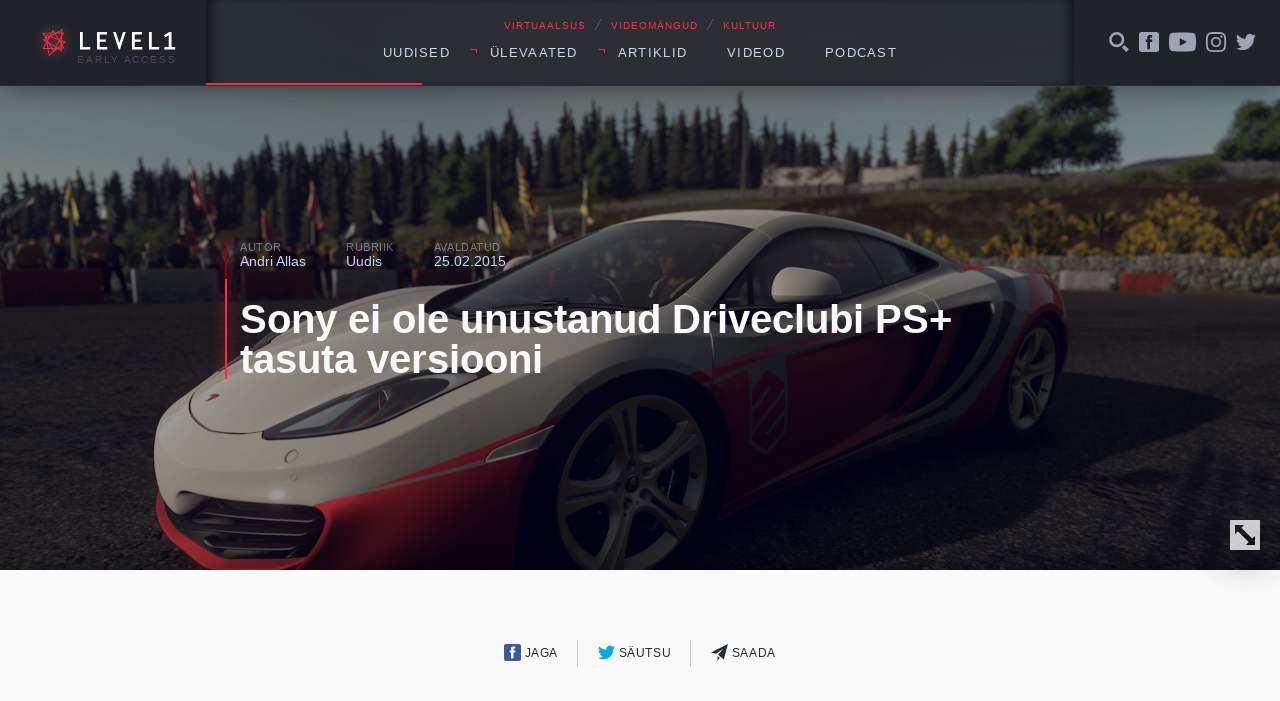

--- FILE ---
content_type: text/html; charset=UTF-8
request_url: https://level1.ee/2015/02/sony-ei-ole-unustanud-driveclubi-ps-tausta-versiooni/
body_size: 10439
content:
<!DOCTYPE html>
<html lang="et">
<head>
	<meta charset="UTF-8">
	

	<meta name="viewport" content="width=device-width, initial-scale=1">
	<link rel="apple-touch-icon" sizes="180x180" href="https://level1.ee/wp-content/themes/l1-jc-denton/images/favicons/apple-touch-icon.png?v=PYEqxpp0KA">
	<link rel="icon" type="image/png" href="https://level1.ee/wp-content/themes/l1-jc-denton/images/favicons/favicon-32x32.png?v=PYEqxpp0KA" sizes="32x32">
	<link rel="icon" type="image/png" href="https://level1.ee/wp-content/themes/l1-jc-denton/images/favicons/favicon-16x16.png?v=PYEqxpp0KA" sizes="16x16">
	<link rel="manifest" href="https://level1.ee/wp-content/themes/l1-jc-denton/images/favicons/manifest.json?v=PYEqxpp0KA">
	<link rel="mask-icon" href="https://level1.ee/wp-content/themes/l1-jc-denton/images/favicons/safari-pinned-tab.svg?v=PYEqxpp0KA" color="#ff2942">
	<link rel="shortcut icon" href="https://level1.ee/wp-content/themes/l1-jc-denton/images/favicons/favicon.ico?v=PYEqxpp0KA">
	<meta name="apple-mobile-web-app-title" content="Level1">
	<meta name="application-name" content="Level1">
	<meta name="msapplication-config" content="https://level1.ee/wp-content/themes/l1-jc-denton/images/favicons/browserconfig.xml?v=PYEqxpp0KA">
	<meta name="theme-color" content="#ffffff">

	<meta name='robots' content='index, follow, max-image-preview:large, max-snippet:-1, max-video-preview:-1' />

	<!-- This site is optimized with the Yoast SEO plugin v26.7 - https://yoast.com/wordpress/plugins/seo/ -->
	<title>Sony ei ole unustanud Driveclubi PS+ tasuta versiooni - Level1</title>
	<link rel="canonical" href="https://level1.ee/2015/02/sony-ei-ole-unustanud-driveclubi-ps-tausta-versiooni/" />
	<meta property="og:locale" content="et_EE" />
	<meta property="og:type" content="article" />
	<meta property="og:title" content="Sony ei ole unustanud Driveclubi PS+ tasuta versiooni - Level1" />
	<meta property="og:description" content="Kas kellelgi on veel meeles, kuidas Sony lubas suure eeltähelepanu ning seejärel väga konraliku stardi saanud mängu Driveclub tasuta versiooni kõigile PlayStation Plus liikmetele? Algselt oli see plaanitud tuua kõigile PlayStationi tasulise teenuse kasutajatele mängu täisversiooniga samaaegselt 7. oktoobril, kuid serveriprobleemide tõttu on seda järjest edasi lükatud. Kuid kas mängurid on selle lubaduse sootuks unustanud? Igal juhul tuletab Sony [&hellip;]" />
	<meta property="og:url" content="https://level1.ee/2015/02/sony-ei-ole-unustanud-driveclubi-ps-tausta-versiooni/" />
	<meta property="og:site_name" content="Level1" />
	<meta property="article:publisher" content="https://www.facebook.com/level1.ee" />
	<meta property="article:published_time" content="2015-02-25T10:04:02+00:00" />
	<meta property="og:image" content="https://level1.ee/wp-content/uploads/2015/02/driveclub_11.jpg" />
	<meta property="og:image:width" content="1920" />
	<meta property="og:image:height" content="1080" />
	<meta property="og:image:type" content="image/jpeg" />
	<meta name="author" content="Andri Allas" />
	<meta name="twitter:label1" content="Written by" />
	<meta name="twitter:data1" content="Andri Allas" />
	<meta name="twitter:label2" content="Est. reading time" />
	<meta name="twitter:data2" content="1 minut" />
	<script type="application/ld+json" class="yoast-schema-graph">{"@context":"https://schema.org","@graph":[{"@type":"Article","@id":"https://level1.ee/2015/02/sony-ei-ole-unustanud-driveclubi-ps-tausta-versiooni/#article","isPartOf":{"@id":"https://level1.ee/2015/02/sony-ei-ole-unustanud-driveclubi-ps-tausta-versiooni/"},"author":{"name":"Andri Allas","@id":"https://level1.ee/#/schema/person/bd4b1e8c7458879b55d3398109d6b44c"},"headline":"Sony ei ole unustanud Driveclubi PS+ tasuta versiooni","datePublished":"2015-02-25T10:04:02+00:00","mainEntityOfPage":{"@id":"https://level1.ee/2015/02/sony-ei-ole-unustanud-driveclubi-ps-tausta-versiooni/"},"wordCount":296,"commentCount":0,"image":{"@id":"https://level1.ee/2015/02/sony-ei-ole-unustanud-driveclubi-ps-tausta-versiooni/#primaryimage"},"thumbnailUrl":"https://level1.ee/wp-content/uploads/2015/02/driveclub_11.jpg","keywords":["driveclub","playstation","playstation pluss","Sony"],"articleSection":["Uudis"],"inLanguage":"et","potentialAction":[{"@type":"CommentAction","name":"Comment","target":["https://level1.ee/2015/02/sony-ei-ole-unustanud-driveclubi-ps-tausta-versiooni/#respond"]}]},{"@type":"WebPage","@id":"https://level1.ee/2015/02/sony-ei-ole-unustanud-driveclubi-ps-tausta-versiooni/","url":"https://level1.ee/2015/02/sony-ei-ole-unustanud-driveclubi-ps-tausta-versiooni/","name":"Sony ei ole unustanud Driveclubi PS+ tasuta versiooni - Level1","isPartOf":{"@id":"https://level1.ee/#website"},"primaryImageOfPage":{"@id":"https://level1.ee/2015/02/sony-ei-ole-unustanud-driveclubi-ps-tausta-versiooni/#primaryimage"},"image":{"@id":"https://level1.ee/2015/02/sony-ei-ole-unustanud-driveclubi-ps-tausta-versiooni/#primaryimage"},"thumbnailUrl":"https://level1.ee/wp-content/uploads/2015/02/driveclub_11.jpg","datePublished":"2015-02-25T10:04:02+00:00","author":{"@id":"https://level1.ee/#/schema/person/bd4b1e8c7458879b55d3398109d6b44c"},"inLanguage":"et","potentialAction":[{"@type":"ReadAction","target":["https://level1.ee/2015/02/sony-ei-ole-unustanud-driveclubi-ps-tausta-versiooni/"]}]},{"@type":"ImageObject","inLanguage":"et","@id":"https://level1.ee/2015/02/sony-ei-ole-unustanud-driveclubi-ps-tausta-versiooni/#primaryimage","url":"https://level1.ee/wp-content/uploads/2015/02/driveclub_11.jpg","contentUrl":"https://level1.ee/wp-content/uploads/2015/02/driveclub_11.jpg","width":1920,"height":1080},{"@type":"WebSite","@id":"https://level1.ee/#website","url":"https://level1.ee/","name":"Level1","description":"Virtuaalsus, videom&auml;ngud ja kultuur","potentialAction":[{"@type":"SearchAction","target":{"@type":"EntryPoint","urlTemplate":"https://level1.ee/?s={search_term_string}"},"query-input":{"@type":"PropertyValueSpecification","valueRequired":true,"valueName":"search_term_string"}}],"inLanguage":"et"},{"@type":"Person","@id":"https://level1.ee/#/schema/person/bd4b1e8c7458879b55d3398109d6b44c","name":"Andri Allas","image":{"@type":"ImageObject","inLanguage":"et","@id":"https://level1.ee/#/schema/person/image/","url":"https://secure.gravatar.com/avatar/decc68785b8ac54846a1967236b131a5d9c5ea091aed7362c34f4ede37561dcf?s=96&d=blank&r=g","contentUrl":"https://secure.gravatar.com/avatar/decc68785b8ac54846a1967236b131a5d9c5ea091aed7362c34f4ede37561dcf?s=96&d=blank&r=g","caption":"Andri Allas"},"url":"https://level1.ee/author/andri/"}]}</script>
	<!-- / Yoast SEO plugin. -->


<link rel='dns-prefetch' href='//stats.wp.com' />
<link rel="alternate" type="application/rss+xml" title="Level1 &raquo; Sony ei ole unustanud Driveclubi PS+ tasuta versiooni Kommentaaride RSS" href="https://level1.ee/2015/02/sony-ei-ole-unustanud-driveclubi-ps-tausta-versiooni/feed/" />
<link rel="alternate" title="oEmbed (JSON)" type="application/json+oembed" href="https://level1.ee/wp-json/oembed/1.0/embed?url=https%3A%2F%2Flevel1.ee%2F2015%2F02%2Fsony-ei-ole-unustanud-driveclubi-ps-tausta-versiooni%2F" />
<link rel="alternate" title="oEmbed (XML)" type="text/xml+oembed" href="https://level1.ee/wp-json/oembed/1.0/embed?url=https%3A%2F%2Flevel1.ee%2F2015%2F02%2Fsony-ei-ole-unustanud-driveclubi-ps-tausta-versiooni%2F&#038;format=xml" />
<style id='wp-img-auto-sizes-contain-inline-css' type='text/css'>
img:is([sizes=auto i],[sizes^="auto," i]){contain-intrinsic-size:3000px 1500px}
/*# sourceURL=wp-img-auto-sizes-contain-inline-css */
</style>
<style id='wp-emoji-styles-inline-css' type='text/css'>

	img.wp-smiley, img.emoji {
		display: inline !important;
		border: none !important;
		box-shadow: none !important;
		height: 1em !important;
		width: 1em !important;
		margin: 0 0.07em !important;
		vertical-align: -0.1em !important;
		background: none !important;
		padding: 0 !important;
	}
/*# sourceURL=wp-emoji-styles-inline-css */
</style>
<style id='wp-block-library-inline-css' type='text/css'>
:root{--wp-block-synced-color:#7a00df;--wp-block-synced-color--rgb:122,0,223;--wp-bound-block-color:var(--wp-block-synced-color);--wp-editor-canvas-background:#ddd;--wp-admin-theme-color:#007cba;--wp-admin-theme-color--rgb:0,124,186;--wp-admin-theme-color-darker-10:#006ba1;--wp-admin-theme-color-darker-10--rgb:0,107,160.5;--wp-admin-theme-color-darker-20:#005a87;--wp-admin-theme-color-darker-20--rgb:0,90,135;--wp-admin-border-width-focus:2px}@media (min-resolution:192dpi){:root{--wp-admin-border-width-focus:1.5px}}.wp-element-button{cursor:pointer}:root .has-very-light-gray-background-color{background-color:#eee}:root .has-very-dark-gray-background-color{background-color:#313131}:root .has-very-light-gray-color{color:#eee}:root .has-very-dark-gray-color{color:#313131}:root .has-vivid-green-cyan-to-vivid-cyan-blue-gradient-background{background:linear-gradient(135deg,#00d084,#0693e3)}:root .has-purple-crush-gradient-background{background:linear-gradient(135deg,#34e2e4,#4721fb 50%,#ab1dfe)}:root .has-hazy-dawn-gradient-background{background:linear-gradient(135deg,#faaca8,#dad0ec)}:root .has-subdued-olive-gradient-background{background:linear-gradient(135deg,#fafae1,#67a671)}:root .has-atomic-cream-gradient-background{background:linear-gradient(135deg,#fdd79a,#004a59)}:root .has-nightshade-gradient-background{background:linear-gradient(135deg,#330968,#31cdcf)}:root .has-midnight-gradient-background{background:linear-gradient(135deg,#020381,#2874fc)}:root{--wp--preset--font-size--normal:16px;--wp--preset--font-size--huge:42px}.has-regular-font-size{font-size:1em}.has-larger-font-size{font-size:2.625em}.has-normal-font-size{font-size:var(--wp--preset--font-size--normal)}.has-huge-font-size{font-size:var(--wp--preset--font-size--huge)}.has-text-align-center{text-align:center}.has-text-align-left{text-align:left}.has-text-align-right{text-align:right}.has-fit-text{white-space:nowrap!important}#end-resizable-editor-section{display:none}.aligncenter{clear:both}.items-justified-left{justify-content:flex-start}.items-justified-center{justify-content:center}.items-justified-right{justify-content:flex-end}.items-justified-space-between{justify-content:space-between}.screen-reader-text{border:0;clip-path:inset(50%);height:1px;margin:-1px;overflow:hidden;padding:0;position:absolute;width:1px;word-wrap:normal!important}.screen-reader-text:focus{background-color:#ddd;clip-path:none;color:#444;display:block;font-size:1em;height:auto;left:5px;line-height:normal;padding:15px 23px 14px;text-decoration:none;top:5px;width:auto;z-index:100000}html :where(.has-border-color){border-style:solid}html :where([style*=border-top-color]){border-top-style:solid}html :where([style*=border-right-color]){border-right-style:solid}html :where([style*=border-bottom-color]){border-bottom-style:solid}html :where([style*=border-left-color]){border-left-style:solid}html :where([style*=border-width]){border-style:solid}html :where([style*=border-top-width]){border-top-style:solid}html :where([style*=border-right-width]){border-right-style:solid}html :where([style*=border-bottom-width]){border-bottom-style:solid}html :where([style*=border-left-width]){border-left-style:solid}html :where(img[class*=wp-image-]){height:auto;max-width:100%}:where(figure){margin:0 0 1em}html :where(.is-position-sticky){--wp-admin--admin-bar--position-offset:var(--wp-admin--admin-bar--height,0px)}@media screen and (max-width:600px){html :where(.is-position-sticky){--wp-admin--admin-bar--position-offset:0px}}
/*wp_block_styles_on_demand_placeholder:696f9def748f9*/
/*# sourceURL=wp-block-library-inline-css */
</style>
<style id='classic-theme-styles-inline-css' type='text/css'>
/*! This file is auto-generated */
.wp-block-button__link{color:#fff;background-color:#32373c;border-radius:9999px;box-shadow:none;text-decoration:none;padding:calc(.667em + 2px) calc(1.333em + 2px);font-size:1.125em}.wp-block-file__button{background:#32373c;color:#fff;text-decoration:none}
/*# sourceURL=/wp-includes/css/classic-themes.min.css */
</style>
<link rel='stylesheet' id='fonts-css' href='//cloud.typenetwork.com/projects/388/fontface.css/?ver=0.0.1' type='text/css' media='screen' />
<link rel='stylesheet' id='global-styles-css-css' href='https://level1.ee/wp-content/themes/l1-jc-denton/styles/css/global.css?ver=20251218' type='text/css' media='screen' />
<script type="text/javascript" src="https://level1.ee/wp-includes/js/jquery/jquery.min.js?ver=3.7.1" id="jquery-core-js"></script>
<script type="text/javascript" src="https://level1.ee/wp-includes/js/jquery/jquery-migrate.min.js?ver=3.4.1" id="jquery-migrate-js"></script>
<script type="text/javascript" src="//cdnjs.cloudflare.com/ajax/libs/fitvids/1.1.0/jquery.fitvids.min.js?ver=1.1.0" id="fitvids-js"></script>
<script type="text/javascript" src="https://level1.ee/wp-content/themes/l1-jc-denton/scripts/vendor/jquery.magnific-popup.min.js?ver=1.1.0" id="magnific-popup-js"></script>
<script type="text/javascript" src="//cdnjs.cloudflare.com/ajax/libs/jquery.sticky/1.0.3/jquery.sticky.min.js?ver=1.0.3" id="sticky-js"></script>
<script type="text/javascript" src="https://cdnjs.cloudflare.com/ajax/libs/jquery.perfect-scrollbar/0.6.13/js/perfect-scrollbar.jquery.min.js?ver=0.6.13" id="scrollbar-js"></script>
<link rel="https://api.w.org/" href="https://level1.ee/wp-json/" /><link rel="alternate" title="JSON" type="application/json" href="https://level1.ee/wp-json/wp/v2/posts/15465" /><link rel="EditURI" type="application/rsd+xml" title="RSD" href="https://level1.ee/xmlrpc.php?rsd" />
<meta name="generator" content="WordPress 6.9" />
<link rel='shortlink' href='https://level1.ee/?p=15465' />
	<style>img#wpstats{display:none}</style>
		
<!-- Meta Pixel Code -->
<script type='text/javascript'>
!function(f,b,e,v,n,t,s){if(f.fbq)return;n=f.fbq=function(){n.callMethod?
n.callMethod.apply(n,arguments):n.queue.push(arguments)};if(!f._fbq)f._fbq=n;
n.push=n;n.loaded=!0;n.version='2.0';n.queue=[];t=b.createElement(e);t.async=!0;
t.src=v;s=b.getElementsByTagName(e)[0];s.parentNode.insertBefore(t,s)}(window,
document,'script','https://connect.facebook.net/en_US/fbevents.js');
</script>
<!-- End Meta Pixel Code -->
<script type='text/javascript'>var url = window.location.origin + '?ob=open-bridge';
            fbq('set', 'openbridge', '311419892869495', url);
fbq('init', '311419892869495', {}, {
    "agent": "wordpress-6.9-4.1.5"
})</script><script type='text/javascript'>
    fbq('track', 'PageView', []);
  </script>		<style type="text/css" id="wp-custom-css">
			.facebook-responsive {
    overflow:hidden;
    padding-bottom:56.25%;
    position:relative;
    height:0;
}

.facebook-responsive iframe {
    left:0;
    top:0;
    height:100%;
    width:100%;
    position:absolute;
}

.tiled-gallery .gallery-row {
	margin: 0 auto;
}

.gallery.gallery-size-full.gallery-columns-9 .gallery-item {
	padding: 0 !important;
}

.gallery.gallery-size-full.gallery-columns-9 .gallery-item:hover {
	position: relative;
	z-index: 150;
}

.gallery.gallery-size-full.gallery-columns-9 .gallery-item .gallery-icon {
	padding-bottom: 100% !important;
	overflow: hidden;
	position: relative;
	margin: 2px;
}

.gallery.gallery-size-full.gallery-columns-9 .gallery-item .gallery-icon a {
	position: absolute;
	top: 0;
	right: 0;
	left: 0;
	bottom: 0;
}

.gallery.gallery-size-full.gallery-columns-9 .gallery-item .gallery-icon a img {
	height: 100%;
	width: 100%;
	object-fit: cover;
	object-position: center;
}

.gallery.gallery-size-full.gallery-columns-9 .gallery-item .wp-caption-text {
	display: none;
}		</style>
		</head>
	<!-- Google tag (gtag.js) -->
	<script async src="https://www.googletagmanager.com/gtag/js?id=G-2Z5B01ERCC"></script>
	<script>
	window.dataLayer = window.dataLayer || [];
	function gtag(){dataLayer.push(arguments);}
	gtag('js', new Date());

	gtag('config', 'G-2Z5B01ERCC');
	</script>
		<body class="wp-singular post-template-default single single-post postid-15465 single-format-standard wp-theme-l1-jc-denton">
	

<header class="global-header">

	<div class="wrap">
		<div class="global-header__left">

			<a href="https://level1.ee" class="global-header__logo">
				<img src="https://level1.ee/wp-content/themes/l1-jc-denton/images/level1-logo.svg" alt="Level1">
				<span title="Vajame abikäsi meie veebi arendmisel, kirjuta levelup@level1.ee">Early access</span>
			</a>

		</div>
		<!-- /.global-header__left -->

		<div class="global-header__center">
			<div>

				<div class="global-header__caption">
					<p>VIRTUAALSUS <span>╱</span> VIDEOMÄNGUD <span>╱</span> KULTUUR</p>
				</div>

				<nav class="global-header__nav"><ul id="menu-peamenuu" class=""><li id="menu-item-11200" class="menu-item menu-item-type-taxonomy menu-item-object-category current-post-ancestor current-menu-parent current-post-parent menu-item-11200"><a href="https://level1.ee/rubriik/uudis/">Uudised</a></li>
<li id="menu-item-11201" class="menu-item menu-item-type-custom menu-item-object-custom menu-item-has-children menu-item-11201"><a>Ülevaated</a>
<ul class="sub-menu">
	<li id="menu-item-11202" class="menu-item menu-item-type-taxonomy menu-item-object-category menu-item-11202"><a href="https://level1.ee/rubriik/mangitud/">Mängitud</a></li>
	<li id="menu-item-11203" class="menu-item menu-item-type-taxonomy menu-item-object-category menu-item-11203"><a href="https://level1.ee/rubriik/proovitud/">Proovitud</a></li>
</ul>
</li>
<li id="menu-item-11204" class="menu-item menu-item-type-custom menu-item-object-custom menu-item-has-children menu-item-11204"><a>Artiklid</a>
<ul class="sub-menu">
	<li id="menu-item-11205" class="menu-item menu-item-type-taxonomy menu-item-object-category menu-item-11205"><a href="https://level1.ee/rubriik/arvamus/">Arvamus</a></li>
	<li id="menu-item-11209" class="menu-item menu-item-type-taxonomy menu-item-object-post_tag menu-item-11209"><a href="https://level1.ee/tag/akadeemiline/">Akadeemiline</a></li>
	<li id="menu-item-11206" class="menu-item menu-item-type-taxonomy menu-item-object-category menu-item-11206"><a href="https://level1.ee/rubriik/intervjuu/">Intervjuu</a></li>
</ul>
</li>
<li id="menu-item-11207" class="menu-item menu-item-type-taxonomy menu-item-object-post_tag menu-item-11207"><a href="https://level1.ee/tag/video/">Videod</a></li>
<li id="menu-item-12685" class="menu-item menu-item-type-taxonomy menu-item-object-post_tag menu-item-12685"><a href="https://level1.ee/tag/podcast/">Podcast</a></li>
</ul></nav>				<button class="menu-trigger">Menüü</button>


			</div>

		</div>
		<!-- /.global-header__center -->

		<div class="global-header__right">

			<div class="global-header__alt-menu">
				<ul>
					<li>
						<a href="#" class="js-toggle-search">
							<svg class="icon">
								<use xlink:href="https://level1.ee/wp-content/themes/l1-jc-denton/images/icons/dist/icons.svg#search-icon"/>
							</svg>
						</a>
					</li>
					<li>
						<a href="https://www.facebook.com/level1.ee/">
							<svg class="icon">
								<use xlink:href="https://level1.ee/wp-content/themes/l1-jc-denton/images/icons/dist/icons.svg#facebook-icon"/>
							</svg>
						</a>
					</li>
					<li>
						<a href="https://www.youtube.com/user/level1ee">
							<svg class="icon icon--youtube">
								<use xlink:href="https://level1.ee/wp-content/themes/l1-jc-denton/images/icons/dist/icons.svg#youtube-icon"/>
							</svg>
						</a>
					</li>
					<li>
						<a href="https://www.instagram.com/level1.ee/">
							<svg class="icon">
								<use xlink:href="https://level1.ee/wp-content/themes/l1-jc-denton/images/icons/dist/icons.svg#instagram-icon"/>
							</svg>
						</a>
					</li>
					<li>
						<a href="https://twitter.com/level1ee">
							<svg class="icon">
								<use xlink:href="https://level1.ee/wp-content/themes/l1-jc-denton/images/icons/dist/icons.svg#twitter-icon"/>
							</svg>
						</a>
					</li>
					<!-- <li>
						<a href="#">
							<svg class="icon">
								<use xlink:href="https://level1.ee/wp-content/themes/l1-jc-denton/images/icons/dist/icons.svg#search-icon"/>
							</svg>
						</a>
					</li> -->
				</ul>
			</div>
			<!-- /.global-header__additional-menu -->

		</div>
		<!-- /.global-header__right -->

	</div>
	<!-- /.wrap -->

	<div class="search-dropdown">

		<form role="search" method="get" class="search-form" action="https://level1.ee/">
			<label>
				<input type="search" class="search-form__field" placeholder="Otsime mida..." value="" name="s" />
			</label>
			<input type="submit" class="search-form__submit" value="Otsi" />
		</form>

	</div>


	<div class="progressbar">
		<div class="wrap">
			<div class="global-header__progress-left"></div>
			<div class="global-header__progress-center">
				<div class="global-header__progress-container">
					<div class="global-header__progress-bar"></div>
				</div>
			</div>
			<div class="global-header__progress-right"></div>
		</div>
	</div>

</header>

<div class="main-content">



	
		<article class="single-post post-15465 post type-post status-publish format-standard has-post-thumbnail hentry category-uudis tag-driveclub tag-playstation tag-playstation-pluss tag-sony">

			<div class="single-post__header" style="background-image: url('https://level1.ee/wp-content/uploads/2015/02/driveclub_11.jpg');">
	<div class="wrap wrap--narrow">

		<div class="post-title-block post-title-block--hero">

			<ul class="post-title-block__meta">
				<li>
					<span class="post-title-block__meta-label">Autor</span>
					<a href="https://level1.ee/author/andri/" class="post-author">
						Andri Allas					</a>
				</li>
				<li>
					<span class="post-title-block__meta-label">Rubriik</span>
					<a href="https://level1.ee/rubriik/uudis/" class="single-post-category" title="View all posts in Uudis">Uudis</a>				</li>
				<li>
					<span class="post-title-block__meta-label">Avaldatud</span>
					<time class="single-post-pubdate">25.02.2015</time>
				</li>
			</ul>

			<h1 class="post-title-block__title"><a href="https://level1.ee/2015/02/sony-ei-ole-unustanud-driveclubi-ps-tausta-versiooni/">Sony ei ole unustanud Driveclubi PS+ tasuta versiooni</a></h1>
		</div>
		<!-- /.wrap -->
	</div>
	<!-- /.post-title-block -->
	<button class="single-post__header-reveal js-reveal-header">
		<svg class="icon">
			<use xlink:href="https://level1.ee/wp-content/themes/l1-jc-denton/images/icons/dist/icons.svg#enlarge-icon"/>
		</svg>
	</button>
</div>

			<div class="single-post__content">
				<div class="wrap wrap--narrow">

					
<div class="sharer">
	<ul>
		<li class="sharer__item sharer__item--fb">
			<a href="https://www.facebook.com/sharer/sharer.php?u=https://level1.ee/2015/02/sony-ei-ole-unustanud-driveclubi-ps-tausta-versiooni/">
				<svg class="icon">
					<use xlink:href="https://level1.ee/wp-content/themes/l1-jc-denton/images/icons/dist/icons.svg#facebook-icon"/>
				</svg>
				Jaga
			</a>
		</li>
		<li class="sharer__item sharer__item--twitter">
			<a href="https://twitter.com/intent/tweet/?text=Sony ei ole unustanud Driveclubi PS+ tasuta versiooni&url=https://level1.ee/2015/02/sony-ei-ole-unustanud-driveclubi-ps-tausta-versiooni/&via=level1ee">
				<svg class="icon">
					<use xlink:href="https://level1.ee/wp-content/themes/l1-jc-denton/images/icons/dist/icons.svg#twitter-icon"/>
				</svg>
				Säutsu
			</a>
		</li>
		<li>
			<a href="mailto:?subject=Soovitus&body=https://level1.ee/2015/02/sony-ei-ole-unustanud-driveclubi-ps-tausta-versiooni/">
				<svg class="icon">
					<use xlink:href="https://level1.ee/wp-content/themes/l1-jc-denton/images/icons/dist/icons.svg#letter-icon"/>
				</svg>
				Saada
			</a>
		</li>
		<!-- <li>
			<a href="#" class="js-show-comments">
				<svg class="icon">
					<use xlink:href="https://level1.ee/wp-content/themes/l1-jc-denton/images/icons/dist/icons.svg#twitter-icon"/>
				</svg>
				Avalda arvamust
			</a>
		</li> -->
	</ul>
</div>

					<div class="body-content">
						<p>Kas kellelgi on veel meeles, kuidas Sony lubas suure eeltähelepanu ning seejärel väga konraliku stardi saanud mängu <em>Driveclub</em> tasuta versiooni kõigile PlayStation Plus liikmetele? Algselt oli see plaanitud tuua kõigile PlayStationi tasulise teenuse kasutajatele mängu täisversiooniga samaaegselt 7. oktoobril, kuid serveriprobleemide tõttu on seda <a href="http://level1.ee/2014/10/driveclub-jaab-ps-kasutajatele-hiljaks/">järjest edasi lükatud</a>. Kuid kas mängurid on selle lubaduse sootuks unustanud? Igal juhul tuletab Sony taas meelde, öeldes, et <em>Driveclubi</em> PS+ kasutajatele mõeldud tasuta versioon on siiani töös.</p>
<p>Sony avaldus tuleb päev peale seda, kui PlayStation Euroopa president Jim Ryan vastas <a href="http://metro.co.uk/2015/02/23/ps4-boss-jim-ryan-2015-interview-weve-learnt-an-awful-lot-from-the-driveclub-experience-5074388/">Metrole antud intervjuus</a> küsimusele, kas PS+ kasutajatele mõeldud versioon on üldse tulemas, vastusega, et selles staadiumis ei ole tal võimalik olukorda kommenteerida, mis andis pigem vihje sellele, et ka Sony on enda lubaduse unustanud.</p>
<p><a class="img-link" href="http://level1.ee/wp-content/uploads/2015/02/63iaUZG.jpg"><img fetchpriority="high" decoding="async" class="aligncenter size-large wp-image-15469" src="http://level1.ee/wp-content/uploads/2015/02/63iaUZG-1280x720.jpg" alt="63iaUZG" width="1280" height="720" srcset="https://level1.ee/wp-content/uploads/2015/02/63iaUZG-1280x720.jpg 1280w, https://level1.ee/wp-content/uploads/2015/02/63iaUZG-640x360.jpg 640w, https://level1.ee/wp-content/uploads/2015/02/63iaUZG-1067x600.jpg 1067w, https://level1.ee/wp-content/uploads/2015/02/63iaUZG.jpg 1920w" sizes="(max-width: 1280px) 100vw, 1280px" /></a></p>
<p><em>Driveclub</em> oli pikalt oodatud mäng, millest pidi saama PlayStationi jaoks esimene uue generatsiooni sotsiaalseid aspekte täis poogitud kihutamismäng koondamaks kõiki mänguritest sõpru omavahel kiiremaid kurve võrdlema ja ühise eesmärgi nimel stardijoonele koonduma. Mängijateni jõudis aga järjekordselt üks katkine ja mitte töötav mäng, mida on nüüdseks küll kõvasti parandatud nii sotsiaalseid aspekte arvesse võttes <a href="http://level1.ee/2014/12/driveclubi-patukahetsused/">kui ka näiteks muutuva ilmastiku osas</a>. Mäng on muutunud koguni nii heaks, et paneb mõtlema, kas eelmisel aastal välja öeldud karmid sõnad olid ehk liiga ülekohtused.</p>
<p><iframe src="https://www.youtube.com/embed/ljPjP2luQpI" width="560" height="315" frameborder="0" allowfullscreen="allowfullscreen"></iframe></p>
<p>Tore on näha, et Sony ei unusta oma lubadusi ning proovib kõigest hoolimata tuua mängijateni mängu <em>Driveclub</em> PS+ versiooni, kuid loodame siiralt, et see juhtub enne, kui mäng täiesti unustustehõlma vajub. Kasvõi siis näiteks <a href="http://level1.ee/2014/07/project-cars-natuke-hull-automang/">Project Carsi</a> tõttu.</p>
<p>Allikad: <a href="http://metro.co.uk/2015/02/23/ps4-boss-jim-ryan-2015-interview-weve-learnt-an-awful-lot-from-the-driveclub-experience-5074388/">Metro</a>, <a href="http://www.eurogamer.net/articles/2015-02-24-sony-commited-to-driveclub-playstation-plus-edition-launch-as-quickly-as-possible">Eurogamer</a>, <a href="http://www.polygon.com/2015/2/23/8089827/driverclub-free-version-playstation-plus">Polygon</a></p>
					</div>
					<!-- /.body-content -->



					<div class="tags">
						<ul><li><a href="https://level1.ee/tag/driveclub/" rel="tag">driveclub</a></li><li><a href="https://level1.ee/tag/playstation/" rel="tag">playstation</a></li><li><a href="https://level1.ee/tag/playstation-pluss/" rel="tag">playstation pluss</a></li><li><a href="https://level1.ee/tag/sony/" rel="tag">Sony</a></li></ul>					</div>


				</div>
				<!-- /.wrap -->

				<div class="single-read-next">
	<div class="wrap">

		
		
					
			<div class="single-read-next__next-post">
				<h3 class="single-read-next__label">Loe järgmisena →</h3>

				<a href="https://level1.ee/2026/01/leho-top-10-manguootust-aastast-2026/">
					<h4 class="single-read-next__next-post__title">Leho TOP 10 mänguootust aastast 2026</h4>

					<div class="single-read-next__next-post__excerpt">
						<p>Ma ju ütlesin – minu oodatuimate edetabelid on ära neetud! Minu listi sattumine seab nii mõnegi ilmumise ohtu, nii et olge hoiatatud! Vaatame korra tagasi kasvõi mu 2025. aasta kõige kärsitumalt oodatutele. MOUSE: P.I. For Hire lükati taas edasi, 2026. aasta märtsi. Keerulise arendusperioodiga Perfect …</p>
					</div>

				</a>

			</div> <!-- .single-read-next__next-post -->

						
		
		<div class="single-read-next__latest-posts">
			<h3 class="single-read-next__label">Värske ⚡</h3>

			
			
			
			<div class="latest-news">
				<ul>
					
					<li class="latest-news__item">
						<a href="https://level1.ee/2026/01/aoc-agon-ag276qzd-taisvaartuslik-qhd-oled-monitor/">
							<article>
								<time class="latest-news__item-pubdate">1601</time>
								<h4 class="latest-news__item-title">AOC AGON AG276QZD – täisväärtuslik QHD OLED monitor</h4>

								<div class="latest-news__item-excerpt">

									<p>AOC on oma AGON brändiga olnud mängurimonitoride turul aastaid usaldusväärne nimi. Neile saab alati kindel …</p>
								</div>

							</article>
						</a>
					</li>

					
					<li class="latest-news__item">
						<a href="https://level1.ee/2026/01/teine-tase-562-x-andri-ja-allani-lemmikmangud-aastal-2025/">
							<article>
								<time class="latest-news__item-pubdate">1501</time>
								<h4 class="latest-news__item-title">Teine Tase 562 × Andri ja Allani lemmikmängud aastal 2025</h4>

								<div class="latest-news__item-excerpt">

									<p>Lõpuks ometi on kõik kolm saatejuhti taaskord samal ajal stuudiosse sattunud. Et see haruldane võimalus …</p>
								</div>

							</article>
						</a>
					</li>

					
					<li class="latest-news__item">
						<a href="https://level1.ee/2026/01/gert-liivaste-top-9-mangu-aastal-2025/">
							<article>
								<time class="latest-news__item-pubdate">0901</time>
								<h4 class="latest-news__item-title">Gert Liivaste TOP 9 mängu aastal 2025</h4>

								<div class="latest-news__item-excerpt">

									<p>2025 oli minu jaoks märgiline mänguaasta ja mitte mängude pärast (neid ilmub igal aastal küllaga), …</p>
								</div>

							</article>
						</a>
					</li>

									</ul>
			</div> <!-- latest-news -->

			
		
		</div> <!-- single-read-next__latest-posts -->
	</div>
	<!-- /.wrap -->
</div> <!-- single-read-next -->

			</div>
			<!-- /.single-post__content -->

		</article>

	
		
	




</div>
<!-- /.main-content -->

<footer class="global-footer">
	<div class="wrap">
		<div class="global-footer__content">
			<div class="global-footer__hosting">
				<span>Veebimajutuse partner</span>
				<a href="https://www.zone.ee" target="_blank" rel="noopener noreferrer" title="Zone.ee - meie hostingupartner">
					<img src="https://level1.ee/wp-content/themes/l1-jc-denton/images/zone-logo.svg" alt="Zone.ee" class="global-footer__zone-logo">
				</a>
			</div>
		</div>
	</div>
</footer>

<script type="speculationrules">
{"prefetch":[{"source":"document","where":{"and":[{"href_matches":"/*"},{"not":{"href_matches":["/wp-*.php","/wp-admin/*","/wp-content/uploads/*","/wp-content/*","/wp-content/plugins/*","/wp-content/themes/l1-jc-denton/*","/*\\?(.+)"]}},{"not":{"selector_matches":"a[rel~=\"nofollow\"]"}},{"not":{"selector_matches":".no-prefetch, .no-prefetch a"}}]},"eagerness":"conservative"}]}
</script>
    <!-- Meta Pixel Event Code -->
    <script type='text/javascript'>
        document.addEventListener( 'wpcf7mailsent', function( event ) {
        if( "fb_pxl_code" in event.detail.apiResponse){
            eval(event.detail.apiResponse.fb_pxl_code);
        }
        }, false );
    </script>
    <!-- End Meta Pixel Event Code -->
        <div id='fb-pxl-ajax-code'></div><script type="text/javascript" src="https://level1.ee/wp-content/themes/l1-jc-denton/scripts/main.js?ver=20170601" id="global-scripts-js-js"></script>
<script type="text/javascript" id="jetpack-stats-js-before">
/* <![CDATA[ */
_stq = window._stq || [];
_stq.push([ "view", {"v":"ext","blog":"103210429","post":"15465","tz":"2","srv":"level1.ee","j":"1:15.4"} ]);
_stq.push([ "clickTrackerInit", "103210429", "15465" ]);
//# sourceURL=jetpack-stats-js-before
/* ]]> */
</script>
<script type="text/javascript" src="https://stats.wp.com/e-202604.js" id="jetpack-stats-js" defer="defer" data-wp-strategy="defer"></script>
<script id="wp-emoji-settings" type="application/json">
{"baseUrl":"https://s.w.org/images/core/emoji/17.0.2/72x72/","ext":".png","svgUrl":"https://s.w.org/images/core/emoji/17.0.2/svg/","svgExt":".svg","source":{"concatemoji":"https://level1.ee/wp-includes/js/wp-emoji-release.min.js?ver=6.9"}}
</script>
<script type="module">
/* <![CDATA[ */
/*! This file is auto-generated */
const a=JSON.parse(document.getElementById("wp-emoji-settings").textContent),o=(window._wpemojiSettings=a,"wpEmojiSettingsSupports"),s=["flag","emoji"];function i(e){try{var t={supportTests:e,timestamp:(new Date).valueOf()};sessionStorage.setItem(o,JSON.stringify(t))}catch(e){}}function c(e,t,n){e.clearRect(0,0,e.canvas.width,e.canvas.height),e.fillText(t,0,0);t=new Uint32Array(e.getImageData(0,0,e.canvas.width,e.canvas.height).data);e.clearRect(0,0,e.canvas.width,e.canvas.height),e.fillText(n,0,0);const a=new Uint32Array(e.getImageData(0,0,e.canvas.width,e.canvas.height).data);return t.every((e,t)=>e===a[t])}function p(e,t){e.clearRect(0,0,e.canvas.width,e.canvas.height),e.fillText(t,0,0);var n=e.getImageData(16,16,1,1);for(let e=0;e<n.data.length;e++)if(0!==n.data[e])return!1;return!0}function u(e,t,n,a){switch(t){case"flag":return n(e,"\ud83c\udff3\ufe0f\u200d\u26a7\ufe0f","\ud83c\udff3\ufe0f\u200b\u26a7\ufe0f")?!1:!n(e,"\ud83c\udde8\ud83c\uddf6","\ud83c\udde8\u200b\ud83c\uddf6")&&!n(e,"\ud83c\udff4\udb40\udc67\udb40\udc62\udb40\udc65\udb40\udc6e\udb40\udc67\udb40\udc7f","\ud83c\udff4\u200b\udb40\udc67\u200b\udb40\udc62\u200b\udb40\udc65\u200b\udb40\udc6e\u200b\udb40\udc67\u200b\udb40\udc7f");case"emoji":return!a(e,"\ud83e\u1fac8")}return!1}function f(e,t,n,a){let r;const o=(r="undefined"!=typeof WorkerGlobalScope&&self instanceof WorkerGlobalScope?new OffscreenCanvas(300,150):document.createElement("canvas")).getContext("2d",{willReadFrequently:!0}),s=(o.textBaseline="top",o.font="600 32px Arial",{});return e.forEach(e=>{s[e]=t(o,e,n,a)}),s}function r(e){var t=document.createElement("script");t.src=e,t.defer=!0,document.head.appendChild(t)}a.supports={everything:!0,everythingExceptFlag:!0},new Promise(t=>{let n=function(){try{var e=JSON.parse(sessionStorage.getItem(o));if("object"==typeof e&&"number"==typeof e.timestamp&&(new Date).valueOf()<e.timestamp+604800&&"object"==typeof e.supportTests)return e.supportTests}catch(e){}return null}();if(!n){if("undefined"!=typeof Worker&&"undefined"!=typeof OffscreenCanvas&&"undefined"!=typeof URL&&URL.createObjectURL&&"undefined"!=typeof Blob)try{var e="postMessage("+f.toString()+"("+[JSON.stringify(s),u.toString(),c.toString(),p.toString()].join(",")+"));",a=new Blob([e],{type:"text/javascript"});const r=new Worker(URL.createObjectURL(a),{name:"wpTestEmojiSupports"});return void(r.onmessage=e=>{i(n=e.data),r.terminate(),t(n)})}catch(e){}i(n=f(s,u,c,p))}t(n)}).then(e=>{for(const n in e)a.supports[n]=e[n],a.supports.everything=a.supports.everything&&a.supports[n],"flag"!==n&&(a.supports.everythingExceptFlag=a.supports.everythingExceptFlag&&a.supports[n]);var t;a.supports.everythingExceptFlag=a.supports.everythingExceptFlag&&!a.supports.flag,a.supports.everything||((t=a.source||{}).concatemoji?r(t.concatemoji):t.wpemoji&&t.twemoji&&(r(t.twemoji),r(t.wpemoji)))});
//# sourceURL=https://level1.ee/wp-includes/js/wp-emoji-loader.min.js
/* ]]> */
</script>
</body>
</html>
